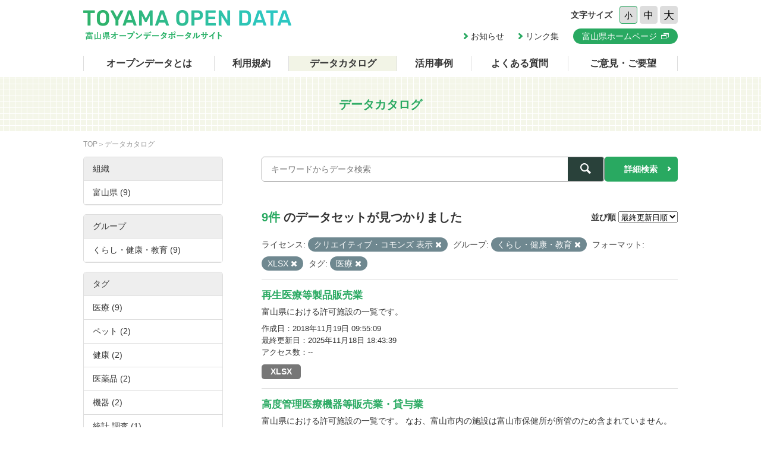

--- FILE ---
content_type: text/html; charset=utf-8
request_url: https://opendata.pref.toyama.jp/dataset/?license_id=cc-by&_tags_limit=0&sort=metadata_modified+desc&groups=g100000&res_format=XLSX&tags=%E5%8C%BB%E7%99%82
body_size: 4910
content:

<!DOCTYPE html>
<html lang="ja">
	<head>
		<meta charset="UTF-8">
		<title>データカタログ | 富山県オープンデータポータルサイト</title>
		<meta name="keywords" content="">
		<meta name="description" content="">
		<meta name="author" content="NW-MU">
				<meta name="viewport" content="width=device-width, maximum-scale=2">
		<meta name="format-detection" content="telephone=no">
		<link rel="stylesheet" href="/common/font/icomoon/style.css" media="all">
		<link rel="stylesheet" href="/common/css/reset.min.css" media="all">
		<link rel="stylesheet" href="/common/css/common.css" media="all">
		<link rel="stylesheet" type="text/css" href="/fanstatic/vendor/font-awesome/css/font-awesome.css" />
		<link rel="stylesheet" href="/common/css/result.css" media="all">
		<!--[if lt IE 9]>
		<script src="/common/lib/jquery-1.12.4.min.js"></script>
		<script src="/common/lib/html5shiv.js"></script>
		<script src="/common/lib/selectivizr-min.js"></script>
		<![endif]-->
		<!--[if gte IE 9]>
		<!-->
		<script src="/common/lib/jquery-2.2.4.min.js"></script>
		<!--<![endif]-->
		<script src="/common/js/xdate.js"></script>
		<script src="/common/lib/jquery.cookie.js"></script>
		<script src="/common/js/common.js"></script>
		<script src="/common/js/vardump.js"></script>
		<script src="/common/js/tracking_view.js"></script>
		
		<link rel="stylesheet" href="/common/css/catalog.css" media="all">

	</head>
	
	<body class="-catalog"  data-site-root="https://opendata.pref.toyama.jp/" data-locale-root="https://opendata.pref.toyama.jp/" >
				<header class="head">
			<div class="inner">

				<div class="head_row">
					<div class="head_col -logo">
						<h1 class="head_logo"><a href="/"><img src="/common/img/cmn/img-head-logo@2x.png" width="350" height="50" alt="富山県オープンデータポータルサイト"></a></h1>
					</div>

					<div class="head_col -cnt">
						<dl class="head_font">
							<dt>文字サイズ</dt>
							<dd>
								<button class="head_font_btn -s" data-size="s">小</button>
								<button class="head_font_btn -m" data-size="m">中</button>
								<button class="head_font_btn -l" data-size="l">大</button>
							</dd>
						</dl>
						<div class="head_links">

							<a class="head_links_arrow" href="/pages/info/">お知らせ</a>
							<a class="head_links_arrow" href="/pages/links/">リンク集</a>
							<a class="head_links_btn" href="http://www.pref.toyama.jp/" target="_blank"><span>富山県ホームページ</span></a>
						</div>
					</div>
					<div id="menu" class="head_col -menu">
						<img src="/common/img/cmn/img-head-menu@2x.png" width="38" height="32" alt="MENU">
					</div>
				</div>
			</div>
		</header>
		<nav id="gnav" class="gnav">
			<div class="inner">
				<div class="gnav_list">
					<a class="-about" href="/pages/about/">オープンデータとは</a>
					<a class="-rule" href="/pages/rule/">利用規約</a>
					<a class="-dataset" href="/dataset/">データカタログ</a>
					<a class="-case" href="/pages/case/">活用事例</a>
					<a class="-faq" href="/pages/faq/">よくある質問</a>
					<a class="-inquiry" href="/pages/inquiry/">ご意見・ご要望</a>
					<a class="-sp" href="/pages/info/">お知らせ</a>
					<a class="-sp" href="/pages/links/">リンク集</a>
					<a class="-sp -blank" href="http://www.pref.toyama.jp/" target="_blank"><span>富山県ホームページ</span></a>
				</div>
			</div>
		</nav>
		<section class="main">
			<header class="main_head">
				<div class="inner">
					<h2 class="main_head_ttl">データカタログ</h2>
				</div>
			</header>
			<div class="main_wrap">
				<div class="inner cf">
					<nav class="main_pnkz">
						<div class="main_pnkz_list">
							<a href="/">TOP</a>
							<span>データカタログ</span>
						</div>
					</nav>
					<div class="main_cnt">
						
						<form class="search" action="/dataset">
							<input type="hidden" name="sort" value="metadata_modified desc">
							
								
								
								<input type="hidden" name="license_id" value="cc-by">
								
								
								
								
								<input type="hidden" name="groups" value="g100000">
								
								
								
								
								<input type="hidden" name="res_format" value="XLSX">
								
								
								
								
								<input type="hidden" name="tags" value="医療">
								
								
							<div class="search_row">
								<div class="search_col -input"><input class="search_input" type="text" name="q" placeholder="キーワードからデータ検索" value=""></div>
								<div class="search_col -btn"><button class="search_btn"><span></span></button></div>
							</div>
							<a class="search_detail" href="/pages/advanced_search.php">詳細検索</a>
						</form>

						<div class="result">
							<nav class="result_filter cf">
								<p class="result_filter_count">
                  
                  <em>9件</em> のデータセットが見つかりました
                  
                </p>
						<form class="search" action="/dataset" id="sort-form">
							


							
								
								
								<input type="hidden" name="license_id" value="cc-by">
								
								
								
								
								<input type="hidden" name="groups" value="g100000">
								
								
								
								
								<input type="hidden" name="res_format" value="XLSX">
								
								
								
								
								<input type="hidden" name="tags" value="医療">
								
								
								<input type="hidden" name="q" value="">
								<dl class="result_filter_sort">
									<dt>並び順</dt>
									<dd>
										<select id="field-order-by" name="sort" onchange="$('#sort-form').submit()">
					              <option value="score desc, metadata_modified desc">関連性</option>
					              <option value="title_string asc">名前で昇順</option>
					              <option value="title_string desc">名前で降順</option>
					              <option value="metadata_created desc">新着順</option>
					              <option value="metadata_modified desc">最終更新日順</option>
					              <option value="views_total desc">閲覧数順</option>
						        </select>
<script>
jQuery(function($){

$("#field-order-by").val(['metadata_modified desc']);

});
</script>
									</dd>
								</dl>
							</form>
							

							</nav>
							
						    
								<div class="search-filter">
						      <p class="filter-list">
						        
						          
						          <span class="facet">ライセンス:</span>
						          
						            <span class="filtered pill">クリエイティブ・コモンズ 表示
						              <a href="/dataset/?_tags_limit=0&amp;sort=metadata_modified+desc&amp;groups=g100000&amp;res_format=XLSX&amp;tags=%E5%8C%BB%E7%99%82" class="remove" title="削除"><i class="asewin-icon-remove"></i></a>
						            </span>
						          
						        
						          
						          <span class="facet">グループ:</span>
						          
						            <span class="filtered pill">くらし・健康・教育
						              <a href="/dataset/?license_id=cc-by&amp;_tags_limit=0&amp;sort=metadata_modified+desc&amp;res_format=XLSX&amp;tags=%E5%8C%BB%E7%99%82" class="remove" title="削除"><i class="asewin-icon-remove"></i></a>
						            </span>
						          
						        
						          
						          <span class="facet">フォーマット:</span>
						          
						            <span class="filtered pill">XLSX
						              <a href="/dataset/?license_id=cc-by&amp;_tags_limit=0&amp;sort=metadata_modified+desc&amp;groups=g100000&amp;tags=%E5%8C%BB%E7%99%82" class="remove" title="削除"><i class="asewin-icon-remove"></i></a>
						            </span>
						          
						        
						          
						          <span class="facet">タグ:</span>
						          
						            <span class="filtered pill">医療
						              <a href="/dataset/?license_id=cc-by&amp;_tags_limit=0&amp;sort=metadata_modified+desc&amp;groups=g100000&amp;res_format=XLSX" class="remove" title="削除"><i class="asewin-icon-remove"></i></a>
						            </span>
						          
						        
						      </p>

						    
							</div>
						  
							<div class="result_wrap">
<!-- result-list -->
                
                
                 
                 
                 
                 
                 
								<article class="post" rel="392fb714-ae05-4382-bb0e-8bbb1570d20b">
									<h3 class="post_ttl"><a href="/dataset/saisei">再生医療等製品販売業</a></h3>
									<p class="post_text">富山県における許可施設の一覧です。</p>

									<div class="post_info">
										<dl>
											<dt>作成日</dt>
											<dd>2018年11月19日 09:55:09</dd>
										</dl>
										<dl>
											<dt>最終更新日</dt>
											<dd>2025年11月18日 18:43:39</dd>
										</dl>
										<dl>
											<dt>アクセス数</dt>
											<dd class="tracking_view" rel="392fb714-ae05-4382-bb0e-8bbb1570d20b">
											--
											</dd>
										</dl>
									</div>

									<div class="post_data">
						        
						                
<a href="/dataset/saisei" class="label label-default -xlsx" data-format="xlsx">XLSX</a>



						                

						        

									</div>

								</article>
                
                 
                 
                 
                 
								<article class="post" rel="60b23b4f-2e0f-4657-8b4f-15b22f5c46f3">
									<h3 class="post_ttl"><a href="/dataset/koudo">高度管理医療機器等販売業・貸与業</a></h3>
									<p class="post_text">富山県における許可施設の一覧です。
なお、富山市内の施設は富山市保健所が所管のため含まれていません。</p>

									<div class="post_info">
										<dl>
											<dt>作成日</dt>
											<dd>2017年11月06日 14:01:17</dd>
										</dl>
										<dl>
											<dt>最終更新日</dt>
											<dd>2025年11月18日 18:42:58</dd>
										</dl>
										<dl>
											<dt>アクセス数</dt>
											<dd class="tracking_view" rel="60b23b4f-2e0f-4657-8b4f-15b22f5c46f3">
											--
											</dd>
										</dl>
									</div>

									<div class="post_data">
						        
						                
<a href="/dataset/koudo" class="label label-default -xlsx" data-format="xlsx">XLSX</a>



						                

						        

									</div>

								</article>
                
                 
                 
                 
                 
								<article class="post" rel="a738d727-067f-4a96-a7f8-22835db7277d">
									<h3 class="post_ttl"><a href="/dataset/tenpo">店舗販売業（医薬品）</a></h3>
									<p class="post_text">富山県における許可施設の一覧です。
なお、富山市内の施設は富山市保健所が所管のため含まれていません。</p>

									<div class="post_info">
										<dl>
											<dt>作成日</dt>
											<dd>2017年11月06日 13:16:31</dd>
										</dl>
										<dl>
											<dt>最終更新日</dt>
											<dd>2025年11月18日 18:41:22</dd>
										</dl>
										<dl>
											<dt>アクセス数</dt>
											<dd class="tracking_view" rel="a738d727-067f-4a96-a7f8-22835db7277d">
											--
											</dd>
										</dl>
									</div>

									<div class="post_data">
						        
						                
<a href="/dataset/tenpo" class="label label-default -xlsx" data-format="xlsx">XLSX</a>



						                

						        

									</div>

								</article>
                
                 
                 
                 
                 
								<article class="post" rel="8d6e2c29-c450-4040-b73a-b1817e8d9e2e">
									<h3 class="post_ttl"><a href="/dataset/yakkyoku">薬局</a></h3>
									<p class="post_text">富山県における許可施設の一覧です。
なお、富山市内の施設は富山市保健所が所管のため含まれていません。</p>

									<div class="post_info">
										<dl>
											<dt>作成日</dt>
											<dd>2017年11月06日 11:56:46</dd>
										</dl>
										<dl>
											<dt>最終更新日</dt>
											<dd>2025年11月18日 18:39:29</dd>
										</dl>
										<dl>
											<dt>アクセス数</dt>
											<dd class="tracking_view" rel="8d6e2c29-c450-4040-b73a-b1817e8d9e2e">
											--
											</dd>
										</dl>
									</div>

									<div class="post_data">
						        
						                
<a href="/dataset/yakkyoku" class="label label-default -xlsx" data-format="xlsx">XLSX</a>



						                

						        

									</div>

								</article>
                
                 
                 
                 
                 
								<article class="post" rel="e9f99a0d-42bc-42c6-a07b-d9b347a7cdb4">
									<h3 class="post_ttl"><a href="/dataset/sinpo_haichi">新法配置販売業者</a></h3>
									<p class="post_text"></p>

									<div class="post_info">
										<dl>
											<dt>作成日</dt>
											<dd>2017年11月06日 13:40:16</dd>
										</dl>
										<dl>
											<dt>最終更新日</dt>
											<dd>2025年11月17日 18:01:30</dd>
										</dl>
										<dl>
											<dt>アクセス数</dt>
											<dd class="tracking_view" rel="e9f99a0d-42bc-42c6-a07b-d9b347a7cdb4">
											--
											</dd>
										</dl>
									</div>

									<div class="post_data">
						        
						                
<a href="/dataset/sinpo_haichi" class="label label-default -xlsx" data-format="xlsx">XLSX</a>



						                

						        

									</div>

								</article>
                
                 
                 
                 
                 
								<article class="post" rel="a9ecbfe8-2e3f-4e36-9cd4-e28f20ae5688">
									<h3 class="post_ttl"><a href="/dataset/kizon_haichi">既存配置販売業者</a></h3>
									<p class="post_text"></p>

									<div class="post_info">
										<dl>
											<dt>作成日</dt>
											<dd>2017年11月06日 13:34:15</dd>
										</dl>
										<dl>
											<dt>最終更新日</dt>
											<dd>2025年11月17日 18:00:44</dd>
										</dl>
										<dl>
											<dt>アクセス数</dt>
											<dd class="tracking_view" rel="a9ecbfe8-2e3f-4e36-9cd4-e28f20ae5688">
											--
											</dd>
										</dl>
									</div>

									<div class="post_data">
						        
						                
<a href="/dataset/kizon_haichi" class="label label-default -xlsx" data-format="xlsx">XLSX</a>



						                

						        

									</div>

								</article>
                
                 
                 
                 
                 
								<article class="post" rel="009d1be9-b63b-4a79-8fd3-393bb3c04155">
									<h3 class="post_ttl"><a href="/dataset/doubutsu_kanri">動物用管理医療機器販売業及び賃貸業事業者一覧</a></h3>
									<p class="post_text"></p>

									<div class="post_info">
										<dl>
											<dt>作成日</dt>
											<dd>2018年03月05日 11:55:33</dd>
										</dl>
										<dl>
											<dt>最終更新日</dt>
											<dd>2025年05月13日 23:37:20</dd>
										</dl>
										<dl>
											<dt>アクセス数</dt>
											<dd class="tracking_view" rel="009d1be9-b63b-4a79-8fd3-393bb3c04155">
											--
											</dd>
										</dl>
									</div>

									<div class="post_data">
						        
						                
<a href="/dataset/doubutsu_kanri" class="label label-default -xlsx" data-format="xlsx">XLSX</a>



						                

						        

									</div>

								</article>
                
                 
                 
                 
                 
								<article class="post" rel="9686633a-6212-4740-a756-c39b6f36ffe8">
									<h3 class="post_ttl"><a href="/dataset/doubutsu_koudo">動物用高度管理医療機器販売業及び賃貸業事業者一覧</a></h3>
									<p class="post_text"></p>

									<div class="post_info">
										<dl>
											<dt>作成日</dt>
											<dd>2018年03月05日 11:56:57</dd>
										</dl>
										<dl>
											<dt>最終更新日</dt>
											<dd>2025年05月13日 23:36:51</dd>
										</dl>
										<dl>
											<dt>アクセス数</dt>
											<dd class="tracking_view" rel="9686633a-6212-4740-a756-c39b6f36ffe8">
											--
											</dd>
										</dl>
									</div>

									<div class="post_data">
						        
						                
<a href="/dataset/doubutsu_koudo" class="label label-default -xlsx" data-format="xlsx">XLSX</a>



						                

						        

									</div>

								</article>
                
                 
                 
                 
                 
								<article class="post" rel="7e91856f-f88a-4951-8031-c7041e0712b1">
									<h3 class="post_ttl"><a href="/dataset/pf01320835">医療施設（動態）調査・病院報告</a></h3>
									<p class="post_text"></p>

									<div class="post_info">
										<dl>
											<dt>作成日</dt>
											<dd>2019年12月25日 17:43:09</dd>
										</dl>
										<dl>
											<dt>最終更新日</dt>
											<dd>2023年05月11日 01:58:15</dd>
										</dl>
										<dl>
											<dt>アクセス数</dt>
											<dd class="tracking_view" rel="7e91856f-f88a-4951-8031-c7041e0712b1">
											--
											</dd>
										</dl>
									</div>

									<div class="post_data">
						        
						                
<a href="/dataset/pf01320835" class="label label-default -xlsx" data-format="xlsx">XLSX</a>



						                

						        

									</div>

								</article>
                
                

	<!-- /result-list -->
</div>

<div class="pagination pagination-centered">
							
								
							
</div>

							<div class="pager">

							</div>
						</div>
					</div>
					<aside class="main_side">




  
  
  
    
      
      
        <section class="main_side_sec">
          
          <h3 class="main_side_ttl">
              
              組織
            </h3>
          
          
            
            <ul class="main_side_list">
            
                  
                    
                    
                    
                    
                      <li class="nav-item">
                        <a href="/dataset/?license_id=cc-by&amp;_tags_limit=0&amp;sort=metadata_modified+desc&amp;groups=g100000&amp;res_format=XLSX&amp;tags=%E5%8C%BB%E7%99%82&amp;organization=toyama2" title="">
                          <span>富山県 (9)</span>
                        </a>
                      </li>
                  


              <li class="module-footer">

                
                  
                
              </li>
            
          </ul>
            
          
        </section>
      
    
  





  
  
  
    
      
      
        <section class="main_side_sec">
          
          <h3 class="main_side_ttl">
              
              グループ
            </h3>
          
          
            
            <ul class="main_side_list">
            
                  
                    
                    
                    
                    
                      <li class="nav-item active">
                        <a href="/dataset/?license_id=cc-by&amp;_tags_limit=0&amp;sort=metadata_modified+desc&amp;res_format=XLSX&amp;tags=%E5%8C%BB%E7%99%82" title="">
                          <span>くらし・健康・教育 (9)</span>
                        </a>
                      </li>
                  


              <li class="module-footer">

                
                  
                
              </li>
            
          </ul>
            
          
        </section>
      
    
  





  
  
  
    
      
      
        <section class="main_side_sec">
          
          <h3 class="main_side_ttl">
              
              タグ
            </h3>
          
          
            
            <ul class="main_side_list">
            
                  
                    
                    
                    
                    
                      <li class="nav-item active">
                        <a href="/dataset/?license_id=cc-by&amp;_tags_limit=0&amp;sort=metadata_modified+desc&amp;groups=g100000&amp;res_format=XLSX" title="">
                          <span>医療 (9)</span>
                        </a>
                      </li>
                  
                    
                    
                    
                    
                      <li class="nav-item">
                        <a href="/dataset/?license_id=cc-by&amp;_tags_limit=0&amp;sort=metadata_modified+desc&amp;groups=g100000&amp;res_format=XLSX&amp;tags=%E5%8C%BB%E7%99%82&amp;tags=%E3%83%9A%E3%83%83%E3%83%88" title="">
                          <span>ペット (2)</span>
                        </a>
                      </li>
                  
                    
                    
                    
                    
                      <li class="nav-item">
                        <a href="/dataset/?license_id=cc-by&amp;_tags_limit=0&amp;sort=metadata_modified+desc&amp;groups=g100000&amp;res_format=XLSX&amp;tags=%E5%8C%BB%E7%99%82&amp;tags=%E5%81%A5%E5%BA%B7" title="">
                          <span>健康 (2)</span>
                        </a>
                      </li>
                  
                    
                    
                    
                    
                      <li class="nav-item">
                        <a href="/dataset/?license_id=cc-by&amp;_tags_limit=0&amp;sort=metadata_modified+desc&amp;groups=g100000&amp;res_format=XLSX&amp;tags=%E5%8C%BB%E7%99%82&amp;tags=%E5%8C%BB%E8%96%AC%E5%93%81" title="">
                          <span>医薬品 (2)</span>
                        </a>
                      </li>
                  
                    
                    
                    
                    
                      <li class="nav-item">
                        <a href="/dataset/?license_id=cc-by&amp;_tags_limit=0&amp;sort=metadata_modified+desc&amp;groups=g100000&amp;res_format=XLSX&amp;tags=%E5%8C%BB%E7%99%82&amp;tags=%E6%A9%9F%E5%99%A8" title="">
                          <span>機器 (2)</span>
                        </a>
                      </li>
                  
                    
                    
                    
                    
                      <li class="nav-item">
                        <a href="/dataset/?license_id=cc-by&amp;_tags_limit=0&amp;sort=metadata_modified+desc&amp;groups=g100000&amp;res_format=XLSX&amp;tags=%E5%8C%BB%E7%99%82&amp;tags=%E7%B5%B1%E8%A8%88+%E8%AA%BF%E6%9F%BB" title="">
                          <span>統計 調査 (1)</span>
                        </a>
                      </li>
                  


              <li class="module-footer">

                
					    <a href="/dataset/?license_id=cc-by&amp;sort=metadata_modified+desc&amp;groups=g100000&amp;res_format=XLSX&amp;tags=%E5%8C%BB%E7%99%82" class="read-more">人気のある タグ のみを表示</a>
                
              </li>
            
          </ul>
            
          
        </section>
      
    
  





  
  
  
    
      
      
        <section class="main_side_sec">
          
          <h3 class="main_side_ttl">
              
              フォーマット
            </h3>
          
          
            
            <ul class="main_side_list">
            
                  
                    
                    
                    
                    
                      <li class="nav-item active">
                        <a href="/dataset/?license_id=cc-by&amp;_tags_limit=0&amp;sort=metadata_modified+desc&amp;groups=g100000&amp;tags=%E5%8C%BB%E7%99%82" title="">
                          <span>XLSX (9)</span>
                        </a>
                      </li>
                  


              <li class="module-footer">

                
                  
                
              </li>
            
          </ul>
            
          
        </section>
      
    
  





  
  
  
    
      
      
        <section class="main_side_sec">
          
          <h3 class="main_side_ttl">
              
              ライセンス
            </h3>
          
          
            
            <ul class="main_side_list">
            
                  
                    
                    
                    
                    
                      <li class="nav-item active">
                        <a href="/dataset/?_tags_limit=0&amp;sort=metadata_modified+desc&amp;groups=g100000&amp;res_format=XLSX&amp;tags=%E5%8C%BB%E7%99%82" title="">
                          <span>クリエイティブ・コモンズ 表示 (9)</span>
                        </a>
                      </li>
                  


              <li class="module-footer">

                
                  
                
              </li>
            
          </ul>
            
          
        </section>
      
    
  


					</aside>
				</div>
			</div>
		</section>
		<footer class="foot">
			<a class="foot_pt" href="#"><img src="/common/img/cmn/img-foot-pt@2x.png" width="70" height="70" alt="ページトップ"></a>
			<div class="inner cf">
				<address class="foot_main">
					<span>富山県庁</span>
					<span>〒930-8501 富山市新総曲輪1番7号</span>
					<a href="tel:076-431-4111">電話：(代表)076-431-4111</a>
				</address>
				<p class="foot_copy"><small>© Toyama Prefecture All rights reserved.</small></p>
			</div>
		</footer>


	
<script src="/webassets/base/cd2c0272_tracking.js" type="text/javascript"></script>
	
  
	</body>
</html>

